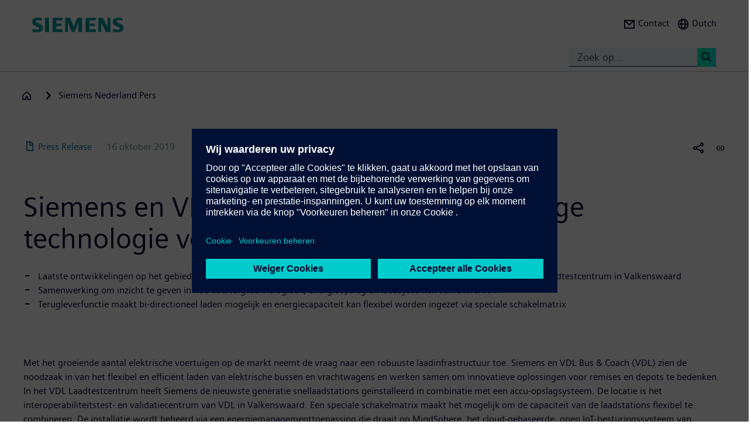

--- FILE ---
content_type: text/html; charset=UTF-8
request_url: https://press.siemens.com/nl/nl/persbericht/siemens-en-vdl-geven-vorm-aan-toekomstige-technologie-voor-elektrisch-laden
body_size: 61925
content:
<!DOCTYPE html>
<html  lang="nl" dir="ltr" prefix="content: http://purl.org/rss/1.0/modules/content/  dc: http://purl.org/dc/terms/  foaf: http://xmlns.com/foaf/0.1/  og: http://ogp.me/ns#  rdfs: http://www.w3.org/2000/01/rdf-schema#  schema: http://schema.org/  sioc: http://rdfs.org/sioc/ns#  sioct: http://rdfs.org/sioc/types#  skos: http://www.w3.org/2004/02/skos/core#  xsd: http://www.w3.org/2001/XMLSchema# ">
  <head>
    <meta charset="utf-8" />
<meta name="MobileOptimized" content="width" />
<meta name="HandheldFriendly" content="true" />
<meta name="viewport" content="width=device-width, initial-scale=1.0" />
<meta name="dc:language" content="nl" />
<meta name="dc:template" content="Content" />
<meta name="dc:identifier" content="https://press.siemens.com/nl/nl/persbericht/siemens-en-vdl-geven-vorm-aan-toekomstige-technologie-voor-elektrisch-laden" />
<meta name="dc:region" content="nl" />
<meta name="dc:type" content="c2_ct_press_release" />
<meta name="dc:date.created" content="2019-10-16T00:00:00.000+00:00" />
<meta name="dc:date.modified" content="2019-10-16T00:00:00.000+00:00" />
<meta name="dc:cms.created" content="2019-10-16T08:40:08.000+00:00" />
<meta name="dc:cms.modified" content="2019-10-16T12:54:02.000+00:00" />
<meta name="og:locale" content="nl" />
<meta name="og:type" content="website" />
<meta name="og:url" content="https://press.siemens.com/nl/nl/persbericht/siemens-en-vdl-geven-vorm-aan-toekomstige-technologie-voor-elektrisch-laden" />
<meta name="og:title" content="Siemens en VDL geven vorm aan toekomstige technologie voor elektri ..." />
<meta name="og:description" content="Laatste ontwikkelingen op
het gebied van remiseladen voor eBussen en eTrucks onder reële
omstandigheden getest in VDL L ..." />
<meta name="twitter:url" content="https://press.siemens.com/nl/nl/persbericht/siemens-en-vdl-geven-vorm-aan-toekomstige-technologie-voor-elektrisch-laden" />
<meta name="twitter:title" content="Siemens en VDL geven vorm aan toekomstige technologie voor elektri ..." />
<meta name="twitter:description" content="Laatste ontwikkelingen op
het gebied van remiseladen voor eBussen en eTrucks onder reële
omstandigheden getest in VDL L ..." />
<meta name="twitter:card" content="summary_large_image" />
<meta name="description" content="Met het groeiende aantal
elektrische voertuigen op de markt neemt de vraag naar een robuuste
laadinfrastructuur toe. Siemens en VDL Bus &amp; Coach (VDL) z ..." />
<link rel="icon" href="/nl/profiles/sag_press/themes/sag_press_theme/favicon.ico" type="image/vnd.microsoft.icon" />
<link rel="alternate" hreflang="nl" href="https://press.siemens.com/nl/nl/persbericht/siemens-en-vdl-geven-vorm-aan-toekomstige-technologie-voor-elektrisch-laden" />
<link rel="canonical" href="https://press.siemens.com/nl/nl/persbericht/siemens-en-vdl-geven-vorm-aan-toekomstige-technologie-voor-elektrisch-laden" />
<link rel="shortlink" href="https://press.siemens.com/nl/nl/node/15" />

    <title>Siemens en VDL geven vorm aan toekomstige technologie voor elektrisch laden | Pers &amp; Nieuws | Bedrijf | Siemens</title>
    <link rel="stylesheet" media="all" href="/nl/core/assets/vendor/jquery.ui/themes/base/core.css?t9t7ti" />
<link rel="stylesheet" media="all" href="/nl/core/assets/vendor/jquery.ui/themes/base/controlgroup.css?t9t7ti" />
<link rel="stylesheet" media="all" href="/nl/core/assets/vendor/jquery.ui/themes/base/checkboxradio.css?t9t7ti" />
<link rel="stylesheet" media="all" href="/nl/core/assets/vendor/jquery.ui/themes/base/resizable.css?t9t7ti" />
<link rel="stylesheet" media="all" href="/nl/core/assets/vendor/jquery.ui/themes/base/button.css?t9t7ti" />
<link rel="stylesheet" media="all" href="/nl/core/assets/vendor/jquery.ui/themes/base/dialog.css?t9t7ti" />
<link rel="stylesheet" media="all" href="/nl/core/modules/system/css/components/ajax-progress.module.css?t9t7ti" />
<link rel="stylesheet" media="all" href="/nl/core/modules/system/css/components/align.module.css?t9t7ti" />
<link rel="stylesheet" media="all" href="/nl/core/modules/system/css/components/autocomplete-loading.module.css?t9t7ti" />
<link rel="stylesheet" media="all" href="/nl/core/modules/system/css/components/fieldgroup.module.css?t9t7ti" />
<link rel="stylesheet" media="all" href="/nl/core/modules/system/css/components/container-inline.module.css?t9t7ti" />
<link rel="stylesheet" media="all" href="/nl/core/modules/system/css/components/clearfix.module.css?t9t7ti" />
<link rel="stylesheet" media="all" href="/nl/core/modules/system/css/components/details.module.css?t9t7ti" />
<link rel="stylesheet" media="all" href="/nl/core/modules/system/css/components/hidden.module.css?t9t7ti" />
<link rel="stylesheet" media="all" href="/nl/core/modules/system/css/components/item-list.module.css?t9t7ti" />
<link rel="stylesheet" media="all" href="/nl/core/modules/system/css/components/js.module.css?t9t7ti" />
<link rel="stylesheet" media="all" href="/nl/core/modules/system/css/components/nowrap.module.css?t9t7ti" />
<link rel="stylesheet" media="all" href="/nl/core/modules/system/css/components/position-container.module.css?t9t7ti" />
<link rel="stylesheet" media="all" href="/nl/core/modules/system/css/components/progress.module.css?t9t7ti" />
<link rel="stylesheet" media="all" href="/nl/core/modules/system/css/components/reset-appearance.module.css?t9t7ti" />
<link rel="stylesheet" media="all" href="/nl/core/modules/system/css/components/resize.module.css?t9t7ti" />
<link rel="stylesheet" media="all" href="/nl/core/modules/system/css/components/sticky-header.module.css?t9t7ti" />
<link rel="stylesheet" media="all" href="/nl/core/modules/system/css/components/system-status-counter.css?t9t7ti" />
<link rel="stylesheet" media="all" href="/nl/core/modules/system/css/components/system-status-report-counters.css?t9t7ti" />
<link rel="stylesheet" media="all" href="/nl/core/modules/system/css/components/system-status-report-general-info.css?t9t7ti" />
<link rel="stylesheet" media="all" href="/nl/core/modules/system/css/components/tabledrag.module.css?t9t7ti" />
<link rel="stylesheet" media="all" href="/nl/core/modules/system/css/components/tablesort.module.css?t9t7ti" />
<link rel="stylesheet" media="all" href="/nl/core/modules/system/css/components/tree-child.module.css?t9t7ti" />
<link rel="stylesheet" media="all" href="/nl/modules/contrib/jquery_ui/assets/vendor/jquery.ui/themes/base/core.css?t9t7ti" />
<link rel="stylesheet" media="all" href="/nl/modules/contrib/jquery_ui/assets/vendor/jquery.ui/themes/base/draggable.css?t9t7ti" />
<link rel="stylesheet" media="all" href="/nl/modules/contrib/jquery_ui/assets/vendor/jquery.ui/themes/base/resizable.css?t9t7ti" />
<link rel="stylesheet" media="all" href="/nl/core/assets/vendor/jquery.ui/themes/base/theme.css?t9t7ti" />
<link rel="stylesheet" media="all" href="/nl/profiles/c2_base/modules/c2cms_oidc/libraries/theme/css/style.css?t9t7ti" />
<link rel="stylesheet" media="all" href="/nl/profiles/c2_press/modules/press_shi_export/css/style.css?t9t7ti" />
<link rel="stylesheet" media="all" href="/nl/modules/contrib/jquery_ui/assets/vendor/jquery.ui/themes/base/theme.css?t9t7ti" />
<link rel="stylesheet" media="all" href="/nl/profiles/c2_base/modules/c2_cms_asset_data/libraries/css/c2_cms_asset_data.css?t9t7ti" />
<link rel="stylesheet" media="all" href="/nl/profiles/c2_base/modules/c2_recycle_bin/assets/css/modal_dialog.css?t9t7ti" />
<link rel="stylesheet" media="all" href="/nl/profiles/c2_base/modules/c2_recycle_bin/assets/css/c2_recycle_bin.css?t9t7ti" />
<link rel="stylesheet" media="all" href="/nl/profiles/c2_press/modules/press_header_menu_block/libraries/language/switch.css?t9t7ti" />
<link rel="stylesheet" media="all" href="https://cdn.siemens.com/js/bootstrap/3.4.0/css/bootstrap.css" />
<link rel="stylesheet" media="all" href="/nl/profiles/c2_press/modules/press_siemens_core/assets/plugins/jquery.fancybox.css?t9t7ti" />
<link rel="stylesheet" media="all" href="/nl/profiles/c2_base/themes/c2_base_theme/css/drupal-bootstrap.css?t9t7ti" />
<link rel="stylesheet" media="all" href="/nl/profiles/c2_base/themes/c2_base_theme/css/c2_base.css?t9t7ti" />
<link rel="stylesheet" media="all" href="/nl/profiles/c2_base/themes/c2_base_theme/css/app.css?t9t7ti" />
<link rel="stylesheet" media="all" href="/nl/profiles/c2_base/themes/c2_base_theme/css/c2_base_recolor.css?t9t7ti" />
<link rel="stylesheet" media="all" href="/nl/profiles/c2_press/themes/c2_press_theme/css/c2_press.css?t9t7ti" />

    
  </head>
  <body class="siemens-recolor path-node page-node-type-c2-ct-press-release has-glyphicons">
    <a href="#main-content" class="visually-hidden focusable skip-link">
      Overslaan en naar de inhoud gaan
    </a>
    
      <div class="dialog-off-canvas-main-canvas" data-off-canvas-main-canvas>
    
        <div id="data_main_menu_tree" style="display:none" data-home="/nl/nl" data-sitename="Pers &amp; Nieuws | Bedrijf | Siemens"
         data-url="">[{&quot;name&quot;:&quot;Home&quot;,&quot;site_name&quot;:&quot;Pers &amp; Nieuws | Bedrijf | Siemens&quot;,&quot;description&quot;:&quot;&quot;,&quot;url_str&quot;:&quot;\/nl\/&quot;,&quot;level&quot;:0,&quot;image&quot;:&quot;&quot;,&quot;base_root&quot;:&quot;https:\/\/press.siemens.com&quot;,&quot;base_nid&quot;:&quot;10&quot;,&quot;base_nodepath&quot;:&quot;\/node\/10&quot;,&quot;base_path&quot;:&quot;\/nl\/&quot;,&quot;base_secure_url&quot;:&quot;https:\/\/press.siemens.com\/nl&quot;,&quot;current_language_id&quot;:&quot;nl&quot;,&quot;nav_path&quot;:&quot;\/nl\/nl&quot;,&quot;children&quot;:[],&quot;home_url&quot;:&quot;https:\/\/www.siemens.com\/nl\/nl.html&quot;,&quot;search_url&quot;:&quot;https:\/\/search.siemens.com\/en\/?lang=nl&amp;site=siemens_c_nl&amp;q=&amp;lr=lang_nl&amp;collapse=true&amp;class=search%2Cbanner%2Ctext&amp;_charset=UTF-8&quot;}]
    </div>

<!--
<span class="hidden" id="field_contribution_id">1234567890</span>
-->

<script type="text/template" id="secondaryNavigation">
    <div class="dropdown-menu nts-secondary-navigation">
        <div class="container">
            <div class="row nts-secondary-navigation-levelup">
                <div class="col-xs-12 col-sm-12 col-md-12">
                    <ul class="nts-secondary-navigation-levelup-list"></ul>
                </div>
            </div>
            <div class="row go-to-link">
                <div class="go-to-link-content col-xs-12 col-sm-12 col-md-12"></div>
            </div>
            <div class="row navigation-entries">
                <div class="col-xs-12 col-sm-6 col-md-4 col-lg-4 navigation-entries-column column0">
                    <ul class="nts-component-linklist"></ul>
                </div>
                <div class="col-xs-12 col-sm-6 col-md-4 col-lg-4 navigation-entries-column column1">
                    <ul class="nts-component-linklist"></ul>
                </div>
                <div class="col-xs-12 col-sm-6 col-md-4 col-lg-4 navigation-entries-column column2">
                    <ul class="nts-component-linklist"></ul>
                </div>
            </div>
        </div>
    </div>
</script>
<header>
    <div class="nts-navbar-header">
        <nav class="navbar navbar-default navbar-fixed-top">
            <div class="container navbar-header-container">
                <div class="row">
                      <div class="region region-header">
    <div class="navbar-header" id="navbar-header">
  <a class="navbar-brand" href="https://www.siemens.com/nl/nl.html">
    <img class="logo" src="/profiles/c2_base/modules/c2cms_instance_logo/assets/sag-logo.png">
    <img class="logo-claim" src="/profiles/c2_base/modules/c2cms_instance_logo/assets/blank.gif">
  </a>
</div>
<div>
  <div class="navbar-search hidden-xs hidden-sm">
    <div class="navbar-search-content navbar-collapse collapse no-transition" id="navbar-search-content">
      <input aria-label="Zoek op..." class="form-control" placeholder="Zoek op..." type="search"/>
      <button>
        <span class="newton-search">&#160;</span>
        <span class="search-button-label">Search <</span>
      </button>
    </div>
  </div>
  <ul class="nav navbar-nav navbar-right" id="navbar-secondary" data-useredit="/nl/nl/user/0/edit" data-username="" data-userid="0">
        <li class="dropdown hidden-xs hidden-initial">
      <a href="https://www.siemens.com/nl/nl/general/contact/press.html" role="button">
        <i class="icon-left newton-email ">&#160;</i>
        <span>Contact</span>
      </a></li>

    
    <li class="dropdown languageselect hidden-xs hidden-initial"><!--  js-language__trigger -->
      <a data-target="#dropdown-language-switch" id="dropdown_language_switch" class="">
        <i class="icon-left newton-globe">&#160;</i>
        <span>Dutch</span>
      </a>

              <div class="languageselector dropdown-menu dropdownselector" hidden="hidden" id="dropdown-language-switch">
          <div class="languageselector__base">
            <div class="languageselector__base--content">
              <div class="languageselector__divider"></div>
              <p class="languageselector__paragraph">Set this page to</p>
              <div class="languageselector__container">
                              </div>
                              <div class="languageselector__divider"></div>
                <p class="languageselector__paragraph">
                  Siemens press pages in your region </p>
                <div class="dropdown languageselector__dropdown js-language__dropdown">
                    <span class="dropdown__inputWrapper">
                      <input type="text" placeholder="Select" class="dropdown__input js-language__input"/>
                      <i class="dropdown__icon at-icon at-icon--arrow-up js-language__dropdown--up" hidden="hidden"></i>
                      <i class="dropdown__icon at-icon at-icon--arrow-down js-language__dropdown--down"></i>
                    </span>
                  <ul class="dropdown__list js-language__list" hidden="hidden">
                                          <li class="dropdown__item">
                        <a href="https://press.siemens.com/at/de"><span>Austria</span></a>
                      </li>
                                          <li class="dropdown__item">
                        <a href="https://press.siemens.com/be/nl"><span>Belgium</span></a>
                      </li>
                                          <li class="dropdown__item">
                        <a href="https://press.siemens.com/br/pt"><span>Brazil</span></a>
                      </li>
                                          <li class="dropdown__item">
                        <a href="https://press.siemens.com/bg/bg"><span>Bulgaria</span></a>
                      </li>
                                          <li class="dropdown__item">
                        <a href="https://press.siemens.com/dk/da"><span>Denmark</span></a>
                      </li>
                                          <li class="dropdown__item">
                        <a href="https://press.siemens.com/fi/fi"><span>Finland</span></a>
                      </li>
                                          <li class="dropdown__item">
                        <a href="https://press.siemens.com/fr/fr"><span>France</span></a>
                      </li>
                                          <li class="dropdown__item">
                        <a href="https://press.siemens.com/de/de"><span>Germany</span></a>
                      </li>
                                          <li class="dropdown__item">
                        <a href="https://press.siemens.com/global/en"><span>Global</span></a>
                      </li>
                                          <li class="dropdown__item">
                        <a href="https://press.siemens.com/gr/el"><span>Greece</span></a>
                      </li>
                                          <li class="dropdown__item">
                        <a href="https://press.siemens.com/in/en"><span>India</span></a>
                      </li>
                                          <li class="dropdown__item">
                        <a href="https://press.siemens.com/it/it"><span>Italy</span></a>
                      </li>
                                          <li class="dropdown__item">
                        <a href="https://press.siemens.com/jp/ja"><span>Japan</span></a>
                      </li>
                                          <li class="dropdown__item">
                        <a href="https://press.siemens.com/my/en"><span>Malaysia</span></a>
                      </li>
                                          <li class="dropdown__item">
                        <a href="https://press.siemens.com/middleeast/en"><span>Middle East</span></a>
                      </li>
                                          <li class="dropdown__item">
                        <a href="https://press.siemens.com/nl/nl"><span>Netherlands</span></a>
                      </li>
                                          <li class="dropdown__item">
                        <a href="https://press.siemens.com/no/no"><span>Norway</span></a>
                      </li>
                                          <li class="dropdown__item">
                        <a href="https://press.siemens.com/pt/pt"><span>Portugal</span></a>
                      </li>
                                          <li class="dropdown__item">
                        <a href="https://press.siemens.com/sg/en"><span>Singapore</span></a>
                      </li>
                                          <li class="dropdown__item">
                        <a href="https://press.siemens.com/za/en"><span>South Africa</span></a>
                      </li>
                                          <li class="dropdown__item">
                        <a href="https://press.siemens.com/kr/en"><span>South Korea</span></a>
                      </li>
                                          <li class="dropdown__item">
                        <a href="https://press.siemens.com/es/es"><span>Spain</span></a>
                      </li>
                                          <li class="dropdown__item">
                        <a href="https://press.siemens.com/se/sv"><span>Sweden</span></a>
                      </li>
                                          <li class="dropdown__item">
                        <a href="https://press.siemens.com/ch/de"><span>Switzerland</span></a>
                      </li>
                                          <li class="dropdown__item">
                        <a href="https://press.siemens.com/ua/uk"><span>Ukraine</span></a>
                      </li>
                                      </ul>
                </div>
                          </div>
          </div>
        </div>
      
    </li>
    <li class="hidden-lg">
      <button aria-controls="navbar" aria-expanded="false" class="navbar-toggle collapsed" data-target="#navbar-primary" type="button">
        <span class="icon-bar">&#160;</span>
        <span class="icon-bar">&#160;</span>
        <span class="icon-bar">&#160;</span>
      </button>
    </li>
  </ul>
</div>

  </div>

                </div>
                <div class="row navbar-collapse collapse" id="navbar-primary">
                    <div class="mobile-background" id="mobile-background">
                        <div class="nav-mobile" id="nav-mobile"></div>
                    </div>
                </div>
            </div>
        </nav>
        <div class="overlay-content-wrapper">
            <div class="overlay-content">
                <div class="overlay-content-singlediv nts-navbar-header-search hidden-lg">
                    <div class="navbar-search-overlay ng-star-inserted">
                        <div class="navbar-search-content">
                            <div class="languageselector__divider"></div>

                            <input aria-label="Search for ..." class="form-control ng-untouched ng-pristine ng-valid"
                                   placeholder="Search for ..." type="search"
                                   ng-reflect-model=""/>
                            <button>
                                <span class="newton-search">&#160;</span>
                                <span class="search-button-label">Search xxx </span>
                            </button>
                        </div>
                    </div>
                </div>
                <div class="overlay-content-singlediv nts-navbar-header-navigation hidden-lg">
                    <style>
                      div.nav-container {
                        height: auto;
                        top:80px;
                        position: fixed;
                      }
                      body:has(nav[id='toolbar-bar'])  div.nav-container {
                        top:140px;
                      }
                    </style>
                    <div class="nts-navbar-header-secondary-navigation nav-container">
                        <div class="nts-navbar-header-secondary-navigation__container">
                            <div class="container">
                                <div class="row nts-secondary-navigation-levelup">
                                    <div class="col-xs-12 col-sm-12 col-md-12">
                                        <ul class="nts-secondary-navigation-levelup-list1">
                                                                                        <li style="width: 100%;" >
                                                <br/>
                                                Go to
                                                <br/>
                                                <a role="button" href="/nl/nl/node/10">
                                                    <span class="newton-link icon-left"> </span>
                                                    <span>Siemens Nederland Pers</span>
                                                </a>
                                            <li>&#160;</li>
                                        </ul>
                                    </div>
                                </div>
                                <div class="row go-to-link">
                                    <div class="go-to-link-content col-xs-12 col-sm-12 col-md-12"></div>
                                </div>
                                <div class="row navigation-entries">
                                    <div class="col-lg-4 navigation-entries-column column0"></div>
                                    <div class="col-lg-4 navigation-entries-column column1"></div>
                                    <div class="col-lg-4 navigation-entries-column column2"></div>
                                </div>
                                <div class="row navigation-entries-datasource"></div>
                            </div>
                        </div>
                    </div>
                </div>
                <div class="overlay-content-singlediv nts-navbar-header-user hidden-lg">
                    <div class="navbar-overlay ng-star-inserted">
                        <div class="navbar-content"></div>
                    </div>
                </div>
                <div class="overlay-content-singlediv nts-navbar-header-language-switch hidden-lg">
                    <div class="navbar-overlay ng-star-inserted">
                        <div class="navbar-content"></div>
                    </div>
                </div>
            </div>
            <div class="nts-navbar-header-background-placeholder"></div>
        </div>

        <div class="nts-navbar-header-overlay">&nbsp;</div>
    </div>
</header>

<main data-contenttype="c2_ct_press_release">
      <div class="region region-pre-content">
    
<div id="breadcrumb_hidden_content" style="display: none">[]</div>

  </div>

</main>

<section>
      <div class="region region-content">
    <div data-drupal-messages-fallback class="hidden"></div>
<article about="/nl/nl/persbericht/siemens-en-vdl-geven-vorm-aan-toekomstige-technologie-voor-elektrisch-laden" class="c2-ct-press-release is-promoted full clearfix">

  
    

  
  <div class="content">
    
            <div class="field field--name-field-c2-ct-press-release-body field--type-string-long field--label-hidden field--item"><!DOCTYPE html PUBLIC "-//W3C//DTD HTML 4.0 Transitional//EN" "http://www.w3.org/TR/REC-html40/loose.dtd">
<div xmlns:php="http://php.net/xsl" id="overlay"> </div><article xmlns:php="http://php.net/xsl" data-fieldname="field_c2_ct_press_release_body"><div class="nts-notifications dark-text"><div class="nts-notification nts-notification-supportedbrowser dark-text"><div class="container"><div class="row"><div class="col-xs-12 col-lg-9"><p class="Ps"><trans context="Browser Disclaimer">Please use another Browser</trans></p><p class="P"><trans context="Browser Disclaimer">
                    It looks like you are using a browser that is not fully supported. Please note that there might be constraints on site display and
                    usability.
                    For the best experience we suggest that you download the newest version of a supported browser:
                  </trans></p><p><a class="A2" href="http://windows.microsoft.com/de-de/internet-explorer/download-ie">Internet Explorer</a>,
                  <a class="A2" href="https://www.google.de/chrome">Chrome Browser</a>,
                  <a class="A2" href="https://www.mozilla.org/firefox">Firefox Browser</a>,
                  <a class="A2" href="https://www.apple.com/safari/">Safari Browser</a></p><a class="A" href="#"><trans context="Browser Disclaimer">Continue with the current browser</trans><span class="icon-arrow-right-small"></span></a></div></div></div></div><noscript><div class="nts-notification nts-notification-non-script"><div class="container"><div class="row"><div class="col-xs-12 col-lg-9"><p class="Ps"><trans context="JavaScript Disclaimer">Please allow JavaScript</trans></p><p class="P"><trans context="JavaScript Disclaimer">This page requires JavaScript in order to be fully functional and displayed correctly. Please enable
                      JavaScript and reload the
                      site.
                    </trans></p><a class="A" href="http://www.enable-javascript.com/"><trans context="JavaScript Disclaimer">How to enable JavaScript</trans><span class="icon-arrow-right-small"></span></a></div></div></div></div></noscript></div><section class="MetaData Press Release container" data-xml-tag="MetaData" data-xml-id="idp187651587766431" data-partialxcmsid=""><div class="row"><div class="col col-xs-12 col-sm-12 col-md-12"><span class="PageType"><span class="txt"><span class="icon newton-PressRelease"> </span>Press Release</span></span><span class="Date" data-original="2019-10-16" data-partialxcmsid="">16 oktober 2019</span><span class="Editor last
        "></span><span class="Location" data-maxlengh="">Den Haag</span><ul class="shareandmore hidden-xs"><li class="onhover"><span class="newton-share-newton-android"> </span><ul class="hover socialdropdown"><li><a data-action="mailto" title="Email"><span class="icon newton-email"> </span></a></li><li><a data-action1="twitter" title="Twitter" href="javascript:void(0);" onclick="window.open('https://twitter.com/intent/tweet?url=https%3A%2F%2Fpress.siemens.com%2Fnl%2Fnl%2Fpersbericht%2Fsiemens-en-vdl-geven-vorm-aan-toekomstige-technologie-voor-elektrisch-laden','twitter','width=700,height=500,left=10,top=10');return false;" data-ste-href="https://twitter.com/intent/tweet?url=https%3A%2F%2Fpress.siemens.com%2Fnl%2Fnl%2Fpersbericht%2Fsiemens-en-vdl-geven-vorm-aan-toekomstige-technologie-voor-elektrisch-laden"><span class="newton-twitter icon"> </span></a></li><li><a data-action1="linkedin" title="LinkedIn" href="javascript:void(0);" onclick="window.open('https://www.linkedin.com/sharing/share-offsite/?url=https%3A%2F%2Fpress.siemens.com%2Fnl%2Fnl%2Fpersbericht%2Fsiemens-en-vdl-geven-vorm-aan-toekomstige-technologie-voor-elektrisch-laden','twitter','width=700,height=500,left=10,top=10');return false;" data-ste-href="https://www.linkedin.com/sharing/share-offsite/?url=https%3A%2F%2Fpress.siemens.com%2Fnl%2Fnl%2Fpersbericht%2Fsiemens-en-vdl-geven-vorm-aan-toekomstige-technologie-voor-elektrisch-laden"><span class="newton-linkedin icon"> </span></a></li><li><a data-action1="facebook" title="Facebook" href="javascript:void(0);" onclick="window.open('https://www.facebook.com/sharer/sharer.php?u=https%3A%2F%2Fpress.siemens.com%2Fnl%2Fnl%2Fpersbericht%2Fsiemens-en-vdl-geven-vorm-aan-toekomstige-technologie-voor-elektrisch-laden','twitter','width=700,height=500,left=10,top=10');return false;" data-ste-href="https://www.facebook.com/sharer/sharer.php?u=https%3A%2F%2Fpress.siemens.com%2Fnl%2Fnl%2Fpersbericht%2Fsiemens-en-vdl-geven-vorm-aan-toekomstige-technologie-voor-elektrisch-laden"><span class="newton-facebook icon"> </span></a></li></ul></li><li data-action="copylink" class="actionBtn" title="Kopieer url naar clipboard"><span class="glyphicon glyphicon-link"> </span></li></ul></div></div></section><section class="Intro Press Release container" data-xml-tag="Intro" data-xml-id="idp187651593514351" data-partialxcmsid=""><div class="row fsi-row-lg-level fsi-row-md-level
                 fsi-row-sm-level Summary
              "><div class="col col-xs-12 col-sm-12 col-md-12"><span><h1>Siemens en VDL geven vorm aan toekomstige technologie voor elektrisch laden</h1><div class="hidden-sm hidden-md hidden-lg mobile-summary"><div class="Summary "><!--
      [isInTeaser: false][maxLength: ][hasImage: false][shortenList:
      false]
    -->
                    <UL>
                      <LI>Laatste ontwikkelingen op
het gebied van remiseladen voor eBussen en eTrucks onder re&euml;le
omstandigheden getest in VDL Laadtestcentrum in Valkenswaard</LI>
                      <LI>Samenwerking om inzicht te
geven in hoe voertuigtechnologie&euml;n, energieopslag en laadsystemen samenwerken</LI>
                      <LI>Terugleverfunctie maakt
bi-directioneel laden mogelijk en energiecapaciteit
kan flexibel worden ingezet via speciale schakelmatrix</LI>
                    </UL>
                  </div></div><div class="hidden-sm hidden-md hidden-lg mobile-Introtext"><div class="IntroText "><!--
      [isInTeaser: false][maxLength: ][hasImage: false][shortenList:
      false]
    -->Met het groeiende aantal
elektrische voertuigen op de markt neemt de vraag naar een robuuste
laadinfrastructuur toe. Siemens en VDL Bus &amp; Coach (VDL) zien de noodzaak
in van het flexibel en effici&euml;nt laden van elektrische bussen en vrachtwagens
en werken samen om innovatieve oplossingen voor remises en depots te bedenken.
In het VDL Laadtestcentrum heeft Siemens de nieuwste generatie snellaadstations
ge&iuml;nstalleerd in combinatie met een accu-opslagsysteem. De locatie is het
interoperabiliteitstest- en validatiecentrum van VDL in Valkenswaard. Een
speciale schakelmatrix maakt het mogelijk om de capaciteit van de laadstations
flexibel te combineren. De installatie wordt beheerd via een
energiemanagementtoepassing die draait op MindSphere, het cloud-gebaseerde,
open IoT-besturingssysteem van Siemens. VDL gaat deze technologie gebruiken om
interoperabiliteits- en functietests uit te voeren met elektrische voertuigen
zoals bussen en vrachtwagens. Interoperabiliteit wordt bereikt wanneer
technologie&euml;n van verschillende fabrikanten - zowel aan de kant van het
voertuig als aan de kant van de oplaadinfrastructuur - kunnen samenwerken en
informatie kunnen uitwisselen.</div></div><div class="Summary hidden-xs"><!--
      [isInTeaser: false][maxLength: ][hasImage: false][shortenList:
      false]
    -->
                    <UL>
                      <LI>Laatste ontwikkelingen op
het gebied van remiseladen voor eBussen en eTrucks onder re&euml;le
omstandigheden getest in VDL Laadtestcentrum in Valkenswaard</LI>
                      <LI>Samenwerking om inzicht te
geven in hoe voertuigtechnologie&euml;n, energieopslag en laadsystemen samenwerken</LI>
                      <LI>Terugleverfunctie maakt
bi-directioneel laden mogelijk en energiecapaciteit
kan flexibel worden ingezet via speciale schakelmatrix</LI>
                    </UL>
                  </div></span></div></div><div class="row IntroText"><div class="col col-xs-12 col-sm-12 col-md-8 hidden-xs"><div class="IntroText "><!--
      [isInTeaser: false][maxLength: ][hasImage: false][shortenList:
      false]
    -->Met het groeiende aantal
elektrische voertuigen op de markt neemt de vraag naar een robuuste
laadinfrastructuur toe. Siemens en VDL Bus &amp; Coach (VDL) zien de noodzaak
in van het flexibel en effici&euml;nt laden van elektrische bussen en vrachtwagens
en werken samen om innovatieve oplossingen voor remises en depots te bedenken.
In het VDL Laadtestcentrum heeft Siemens de nieuwste generatie snellaadstations
ge&iuml;nstalleerd in combinatie met een accu-opslagsysteem. De locatie is het
interoperabiliteitstest- en validatiecentrum van VDL in Valkenswaard. Een
speciale schakelmatrix maakt het mogelijk om de capaciteit van de laadstations
flexibel te combineren. De installatie wordt beheerd via een
energiemanagementtoepassing die draait op MindSphere, het cloud-gebaseerde,
open IoT-besturingssysteem van Siemens. VDL gaat deze technologie gebruiken om
interoperabiliteits- en functietests uit te voeren met elektrische voertuigen
zoals bussen en vrachtwagens. Interoperabiliteit wordt bereikt wanneer
technologie&euml;n van verschillende fabrikanten - zowel aan de kant van het
voertuig als aan de kant van de oplaadinfrastructuur - kunnen samenwerken en
informatie kunnen uitwisselen.</div></div></div></section><section class="container Row" data-xml-tag="Row" data-xml-id="idp187651587021983" data-partialxcmsid=""><div class="row withcols"><div data-xml-id="idp187651582628767" class="Box box col-xs-12 col-sm-12 col-md-12 noPic" data-image="0" data-child="5" data-interaction="false" data-pos="1" data-maxLength="1" data-mod="0"><div class="row"><div class="col-xs-12 col-sm-8 col-md-8 caption"><div class="f-text"><!--
      [isInTeaser: false][maxLength: ][hasImage: false][shortenList:
      false]
    -->In het
VDL Laadtestcentrum wordt de combinatie van deze toekomstgerichte technologie&euml;n
nu onder re&euml;le omstandigheden getest om de functionaliteit in bedrijf te
waarborgen. Klanten van beide bedrijven zijn van harte welkom om het validatie-
en testcentrum te bezoeken om de technologie persoonlijk aan het werk te zien.</div><div class="f-text"><!--
      [isInTeaser: false][maxLength: ][hasImage: false][shortenList:
      false]
    -->"Met de
oplaadtechnologie van Siemens kunnen we verschillende eBus- en
eTruck-technologie&euml;n testen in combinatie met oplaadstations en een
energieopslagsysteem", aldus Menno Kleingeld, directeur bij VDL Enabling
Transport Solutions. "Dankzij de energiemanagementtoepassing kunnen we de
energiestroom naar behoefte regelen. In het opslagsysteem gebruiken we ook
Second Life-accu's, waardoor we onze oudere eBus-accu's kunnen hergebruiken en
een nieuw leven kunnen geven."</div><div class="f-text"><!--
      [isInTeaser: false][maxLength: ][hasImage: false][shortenList:
      false]
    -->Een terugleverfunctie is
ge&iuml;ntegreerd in een van de oplaadstations, wat het mogelijk maakt om de
voertuigen bi-directioneel op te laden. Dat betekent dat ze niet alleen energie
uit het net en het opslagsysteem kunnen halen, maar ook energie terug kunnen
leveren aan deze systemen. Deze functie maakt de weg vrij voor toekomstige
toepassingen, zoals het afdekken van pieken in de energiebehoefte. Dit betekent
dat elektrische voertuigen in staat zijn om met het net te communiceren en
stroom terug te leveren in geval van capaciteitsknelpunten.</div><div class="f-text"><!--
      [isInTeaser: false][maxLength: ][hasImage: false][shortenList:
      false]
    -->"We zijn blij dat we
met VDL samenwerken aan dit innovatieve project. Het is een belangrijke stap om
elektrische mobiliteit flexibeler en effici&euml;nter te maken", zegt Monique
Mertins, hoofd Charging Infrastructure for eBus and eUtility Vehicles bij
Siemens Smart Infrastructure. "Drie van onze nieuwste 150 kilowatt (kW)
snellaadstations worden in Valkenswaard gebruikt. De laadelektronica kan
tijdelijk met elkaar worden verbonden. Dit betekent dat drie voertuigen
parallel kunnen worden geladen met een vermogen van 150 kW per stuk, of dat &eacute;&eacute;n
voertuig bijzonder snel kan worden geladen met een vermogen tot 450 kW met
behulp van High Power Charging (HPC). Hierdoor kan het vermogen flexibel worden
aangepast en de laadinfrastructuur kan worden geoptimaliseerd voor depots met
verschillende eisen."&nbsp;</div><div class="f-text"><!--
      [isInTeaser: false][maxLength: ][hasImage: false][shortenList:
      false]
    -->De modulaire infrastructuur in Valkenswaard laat zien dat laadsystemen over een lange periode kunnen worden uitgebreid zonder dat de netcapaciteit of aansluiting hoeft te worden aangepast. Door een energie-opslagsysteem te koppelen met laadstations en een energiemanagementtoepassing kan de capaciteit worden aangepast aan de huidige en toekomstige behoeften. Het project geeft belangrijke inzichten voor de elektrificatie van de transportsector en voor een succesvolle energietransitie.</div></div></div></div></div></section><section class="container Row" data-xml-tag="Row" data-xml-id="idp187651586439631" data-partialxcmsid=""><div class="row withcols"><div data-xml-id="idp187651593196607" class="Box box col-xs-12 col-sm-12 col-md-12 noPic" data-image="0" data-child="2" data-interaction="false" data-pos="1" data-maxLength="1" data-mod="0"><div class="row"><div class="col-xs-12 col-sm-8 col-md-8 caption"><h4>Relevante informatie</h4><ul class="link-list"><li><a class="" target="_blank" href="https://assets.new.siemens.com/siemens/assets/api/uuid:68ea0ff0-5561-4f9e-8263-9cb0fe0cc5c5/PERSBERICHT-Siemens-en-VDL-geven-vorm-aan-toekomstige-technologie-voor-elektrisch-laden.pdf" title="PDF Download"><span class="resource newton-pdf icon-left
                    "> </span>PDF Download</a></li><li><a class="" target="_blank" href="https://assets.new.siemens.com/siemens/assets/api/uuid:591b8a33-b635-4d8f-9ed4-9966783bbb0c/IG2019100002SIEN.jpg" title="Press pictures"><span class="newton-link icon-left"> </span>Press pictures</a></li></ul></div></div></div></div></section><section class="Boilerplate Press Release container" data-xml-tag="Boilerplate" data-xml-id="idp187651587124799" data-partialxcmsid=""><div class="row"><div class="col col-xs-12 col-sm-10 col-md-10"><div class="Boilerplate"><div></div><div class="gradient"> </div><a class="readmore" data-moretext="Lees meer" data-lesstext="Lees minder"><span class="icon newton-plus"></span><span class="txt">Lees meer</span></a></div></div></div><div class="row noPointer hidden"><div class="col col-xs-12 col-sm-12 col-md-12" rel="field_contribution_id"><span class="title">Reference Number:</span> <span class="txt"></span></div></div></section><section class="Contact Press Release container" data-xml-tag="Contact" data-xml-id="idp187651587434543" data-partialxcmsid=""><div class="row BottomShareIcons"><div class="col col-xs-12 col-sm-12 col-md-12"><ul class="shareandmore "><li class="onhover"><span class="newton-share-newton-android"> </span><ul class="hover socialdropdown"><li><a data-action="mailto" title="Email"><span class="icon newton-email"> </span></a></li><li><a data-action1="twitter" title="Twitter" href="javascript:void(0);" onclick="window.open('https://twitter.com/intent/tweet?url=https%3A%2F%2Fpress.siemens.com%2Fnl%2Fnl%2Fpersbericht%2Fsiemens-en-vdl-geven-vorm-aan-toekomstige-technologie-voor-elektrisch-laden','twitter','width=700,height=500,left=10,top=10');return false;" data-ste-href="https://twitter.com/intent/tweet?url=https%3A%2F%2Fpress.siemens.com%2Fnl%2Fnl%2Fpersbericht%2Fsiemens-en-vdl-geven-vorm-aan-toekomstige-technologie-voor-elektrisch-laden"><span class="newton-twitter icon"> </span></a></li><li><a data-action1="linkedin" title="LinkedIn" href="javascript:void(0);" onclick="window.open('https://www.linkedin.com/sharing/share-offsite/?url=https%3A%2F%2Fpress.siemens.com%2Fnl%2Fnl%2Fpersbericht%2Fsiemens-en-vdl-geven-vorm-aan-toekomstige-technologie-voor-elektrisch-laden','twitter','width=700,height=500,left=10,top=10');return false;" data-ste-href="https://www.linkedin.com/sharing/share-offsite/?url=https%3A%2F%2Fpress.siemens.com%2Fnl%2Fnl%2Fpersbericht%2Fsiemens-en-vdl-geven-vorm-aan-toekomstige-technologie-voor-elektrisch-laden"><span class="newton-linkedin icon"> </span></a></li><li><a data-action1="facebook" title="Facebook" href="javascript:void(0);" onclick="window.open('https://www.facebook.com/sharer/sharer.php?u=https%3A%2F%2Fpress.siemens.com%2Fnl%2Fnl%2Fpersbericht%2Fsiemens-en-vdl-geven-vorm-aan-toekomstige-technologie-voor-elektrisch-laden','twitter','width=700,height=500,left=10,top=10');return false;" data-ste-href="https://www.facebook.com/sharer/sharer.php?u=https%3A%2F%2Fpress.siemens.com%2Fnl%2Fnl%2Fpersbericht%2Fsiemens-en-vdl-geven-vorm-aan-toekomstige-technologie-voor-elektrisch-laden"><span class="newton-facebook icon"> </span></a></li></ul></li><li data-action="copylink" class="actionBtn" title="Kopieer url naar clipboard"><span class="glyphicon glyphicon-link"> </span></li></ul></div></div><div class="row
                 orange"><div class="col col-xs-12 col-sm-12 col-md-12"><h3>Contact</h3><div class="row"><div class="col-xs-12 col-sm-4 col-md-4 contactbox" data-mode="1" data-pos="1"><h4>Jeroen de Bruin</h4><p class="department">Siemens Nederland N.V.</p><div class="Adress"><!--
      [isInTeaser: false][maxLength: ][hasImage: false][shortenList:
      false]
    -->
                      Prinses Beatrixlaan 800&nbsp; &nbsp; &nbsp; &nbsp; &nbsp; &nbsp; &nbsp; &nbsp; &nbsp; &nbsp; &nbsp; &nbsp; &nbsp; &nbsp; &nbsp; &nbsp; &nbsp; &nbsp; &nbsp; &nbsp;&nbsp;<BR>
                      2595 BN Den haag&nbsp; &nbsp; &nbsp; &nbsp; &nbsp; &nbsp; &nbsp; &nbsp; &nbsp; &nbsp; &nbsp; &nbsp;&nbsp;<BR>
                      <BR>Nederland</div><p class="phone"><span class="icon newton-phone"></span><span>0031 (0) 683098928</span></p><p class="email"><a href="mailto:jeroen.debruin@siemens.com"><span class="icon newton-email"> </span>jeroen.debruin@siemens.com</a></p></div></div></div></div></section></article><div xmlns:php="http://php.net/xsl" class="footer__misc" hidden="true"><div class="row footer__contact hidden-xs"><h4>Contact Siemens</h4><a class="iconlink footer__link " href="https://www.siemens.com/nl/nl/general/contact/press.html" data-usefor="header"><span class="newton-email"></span><span>Neem contact op</span></a></div><div class="row hidden-xs footer__region"><h4>Change region</h4><a href="" class="js-click-to-open-language-switch"><i class="icon-left newton-globe">&nbsp;</i><span>Netherlands | Dutch</span></a></div></div>
</div>
      
  </div>

</article>

  </div>

</section>

    <section>
        <span class="hidden" id="field_contribution_id">PR2019101615nl</span>
    </section>

  <section id="block-trackingblock" class="block block-c2-cms-tracking-scripts block-c2cms-tracking-block clearfix">
    
        
          <script src="//w3.siemens.com/ote/ote_config.js"></script>
<script src="//w3.siemens.com/ote/global/ote.js"></script>
<script src="//assets.adobedtm.com/5dfc7d97c6fb/6762e40fe042/launch-861e040619d9.min.js" async></script>
<script language='javascript'>
var cookieExpireDate = new Date(new Date().getTime()+60*60*1000*24*365*10).toGMTString();
document.cookie = "cookie_global=accepted; expires=" + cookieExpireDate + "; path=/";
</script>
      </section>


<footer class="footer">
    <div class="container">
        <div class="row sn-meta-navigation">
            <div class="col-xs-12">
                <a class="a3" href="/nl/nl">Pers &amp; Nieuws | Bedrijf | Siemens</a>
                <span class="p3" style="padding-right: 20px;">&copy; Siemens 1996 – 2026</span>
                                                                                                                <a class="a3" href="https://www.siemens.com/nl/nl/general/legal.html">Corporate Information</a>
                
                                                                <a class="a3" href="https://www.siemens.com/privacy-notice">Privacy Policy</a>
                
                                                                <a class="a3" href="https://www.siemens.com/cookie-notice">Cookie Policy</a>
                
                                                                <a class="a3" href="https://www.siemens.com/terms-of-use">Terms of use</a>
                
                                                                <a class="a3" href="https://www.siemens.com/digital-id">Digital ID</a>
                
                                                </div>
        </div>
    </div>
</footer>

  </div>

    
    <script type="application/json" data-drupal-selector="drupal-settings-json">{"path":{"baseUrl":"\/nl\/","pathPrefix":"nl\/","currentPath":"node\/15","currentPathIsAdmin":false,"isFront":false,"currentLanguage":"nl"},"pluralDelimiter":"\u0003","suppressDeprecationErrors":true,"ajaxPageState":{"libraries":"[base64]","theme":"sag_press_theme","theme_token":null},"ajaxTrustedUrl":[],"c2_cms_asset_data":{"labels":{"name":"Name","download":"Downloaden","label":"Beschrijving","size":"Size","modified":"Modfified","extension":"Extensie","legend":"More Information","close":"Sluiten","view":"Weergeven"}},"c2_recycle_bin":{"node_deleted":null,"node_deleted_date":"","pages":[{"value":"Siemens en VDL geven vorm aan toekomstige technologie voor elektrisch laden"}],"translations":[{"nid":"15","default":true,"langcode":"nl","name":"Dutch","title":"Siemens en VDL geven vorm aan toekomstige technologie voor elektrisch laden"}],"dialogs":{"restore":{"title":"Restore #title#","content":"Do you want to restore this page and its translation(s) from recycle bin?"},"move":{"title":"Delete #title#","content":"Do you want to move this page and its translation(s) to recycle bin?"},"delete":{"title":"Delete #title#","content":["Do you want to delete this page and its translation(s) permanently?","This action cannot be undone!"]},"buttons":{"cancel":{"text":"Annuleren"},"restore":{"text":"Herstellen"},"delete":{"text":"Verwijderen"}},"messages":{"wait":"Even geduld..."}},"c2_recycle_bin_deleted_message":"The page #title# was deleted on","current_path":"\/node\/15","current_alias":"\/nl\/nl\/persbericht\/siemens-en-vdl-geven-vorm-aan-toekomstige-technologie-voor-elektrisch-laden","hide_pre_content":0},"bootstrap":{"forms_has_error_value_toggle":1,"modal_animation":1,"modal_backdrop":"true","modal_focus_input":1,"modal_keyboard":1,"modal_select_text":1,"modal_show":1,"modal_size":"","popover_enabled":1,"popover_animation":1,"popover_auto_close":1,"popover_container":"body","popover_content":"","popover_delay":"0","popover_html":0,"popover_placement":"right","popover_selector":"","popover_title":"","popover_trigger":"click","tooltip_enabled":1,"tooltip_animation":1,"tooltip_container":"body","tooltip_delay":"0","tooltip_html":0,"tooltip_placement":"auto left","tooltip_selector":"","tooltip_trigger":"hover"},"searchSettings":{"targetSearchUrl":"https:\/\/search.siemens.com\/en\/?lang=nl\u0026site=siemens_c_nl\u0026q=\u0026lr=lang_nl\u0026collapse=true\u0026class=search%2Cbanner%2Ctext\u0026_charset=UTF-8"},"tgx_xml":{"typegate":{"FilePath":"\/nl\/modules\/contrib\/tgx_library\/typegate\/"}},"press_siemens_core":{"files":["\/modules\/contrib\/tgx_library\/typegate\/coreExtern\/jquery.min.js?v=2024.235.01","\/modules\/contrib\/tgx_library\/typegate\/coreExtern\/jquery-ui.min.js?v=2024.235.01","\/modules\/contrib\/tgx_library\/typegate\/coreExtern\/jquery.dataTables.min.js?v=2024.235.01","\/profiles\/c2_press\/modules\/press_siemens_core\/assets\/plugins\/jquery.slick.min.js?v=2026.007.01"],"topics_filter":[]},"projectPath":"\/nl\/profiles\/c2_press\/modules\/press_siemens_core\/assets","typegate":{"xsl_route_press_siemens_core_Article":"\/nl\/nl\/typegate\/xslt\/resolve\/press_siemens_core\/Article"},"breadcrumb_nav":{"secondary_link":{"language":"nl","linkUrl":"\/nl\/nl\/node\/10","url":"\/nl\/nl\/node\/10","title":"Siemens Nederland Pers"},"home":"https:\/\/siemens.com"},"XSLParams":[{"name":"DAM_API_URL","value":"https:\/\/assets.new.siemens.com\/siemens\/assets\/api\/"},{"name":"DAM_API_URL","value":"https:\/\/assets.new.siemens.com\/siemens\/assets\/api\/"}],"c2cms_digital_asset_management":{"isGraphQl":true,"BASE_PATH":"\/content\/dam\/siemens","API_URL":"https:\/\/assets.new.siemens.com\/siemens\/assets\/api\/","SEARCH_QUERY_URL":"https:\/\/api.dc.siemens.com\/assets","SEARCH_QUERY_SOURCE":"press","_token":{"access_token":"","expires_in":0}},"get_in_touch_url":"https:\/\/www.siemens.com\/nl\/nl\/general\/contact\/press.html","social_media_settings":{"follow_us_twitter_text":"","follow_us_twitter_url":"","follow_us_facebook_text":"","follow_us_facebook_url":"","follow_us_linkedin_text":"","follow_us_linkedin_url":"","follow_us_youtube_text":"","follow_us_youtube_url":"","follow_us_instagram_text":"","follow_us_instagram_url":"","render_social_links":0},"navigation_data_regions":{"nav":[{"label":"Austria","url":"https:\/\/press.siemens.com\/at\/de"},{"label":"Belgium","url":"https:\/\/press.siemens.com\/be\/nl"},{"label":"Brazil","url":"https:\/\/press.siemens.com\/br\/pt"},{"label":"Bulgaria","url":"https:\/\/press.siemens.com\/bg\/bg"},{"label":"Denmark","url":"https:\/\/press.siemens.com\/dk\/da"},{"label":"Finland","url":"https:\/\/press.siemens.com\/fi\/fi"},{"label":"France","url":"https:\/\/press.siemens.com\/fr\/fr"},{"label":"Germany","url":"https:\/\/press.siemens.com\/de\/de"},{"label":"Global","url":"https:\/\/press.siemens.com\/global\/en"},{"label":"Greece","url":"https:\/\/press.siemens.com\/gr\/el"},{"label":"India","url":"https:\/\/press.siemens.com\/in\/en"},{"label":"Italy","url":"https:\/\/press.siemens.com\/it\/it"},{"label":"Japan","url":"https:\/\/press.siemens.com\/jp\/ja"},{"label":"Malaysia","url":"https:\/\/press.siemens.com\/my\/en"},{"label":"Middle East","url":"https:\/\/press.siemens.com\/middleeast\/en"},{"label":"Netherlands","url":"https:\/\/press.siemens.com\/nl\/nl"},{"label":"Norway","url":"https:\/\/press.siemens.com\/no\/no"},{"label":"Portugal","url":"https:\/\/press.siemens.com\/pt\/pt"},{"label":"Singapore","url":"https:\/\/press.siemens.com\/sg\/en"},{"label":"South Africa","url":"https:\/\/press.siemens.com\/za\/en"},{"label":"South Korea","url":"https:\/\/press.siemens.com\/kr\/en"},{"label":"Spain","url":"https:\/\/press.siemens.com\/es\/es"},{"label":"Sweden","url":"https:\/\/press.siemens.com\/se\/sv"},{"label":"Switzerland","url":"https:\/\/press.siemens.com\/ch\/de"},{"label":"Ukraine","url":"https:\/\/press.siemens.com\/ua\/uk"}]},"main_nav":[{"name":"Home","site_name":"Pers \u0026 Nieuws | Bedrijf | Siemens","description":"","url_str":"\/nl\/","level":0,"image":"","base_root":"https:\/\/press.siemens.com","base_nid":"10","base_nodepath":"\/node\/10","base_path":"\/nl\/","base_secure_url":"https:\/\/press.siemens.com\/nl","current_language_id":"nl","nav_path":"\/nl\/nl","children":[],"home_url":"https:\/\/www.siemens.com\/nl\/nl.html","search_url":"https:\/\/search.siemens.com\/en\/?lang=nl\u0026site=siemens_c_nl\u0026q=\u0026lr=lang_nl\u0026collapse=true\u0026class=search%2Cbanner%2Ctext\u0026_charset=UTF-8"}],"footer_nav":[{"nid":0,"name":"Corporate Information","tid":0,"url_str":"https:\/\/www.siemens.com\/nl\/nl\/general\/legal.html","alias":"https:\/\/www.siemens.com\/nl\/nl\/general\/legal.html","level":1,"image":{"fid":false,"furl":""},"options":{"menu_icon":{"fid":false},"external":true},"depth":1,"parent":false,"children":[],"path":"\/https:\/\/www.siemens.com\/nl\/nl\/general\/legal.html"},{"nid":0,"name":"Privacy Policy","tid":1,"url_str":"https:\/\/www.siemens.com\/privacy-notice","alias":"https:\/\/www.siemens.com\/privacy-notice","level":1,"image":{"fid":false,"furl":""},"options":{"menu_icon":{"fid":false},"external":true},"depth":1,"parent":false,"children":[],"path":"\/https:\/\/www.siemens.com\/privacy-notice"},{"nid":0,"name":"Cookie Policy","tid":2,"url_str":"https:\/\/www.siemens.com\/cookie-notice","alias":"https:\/\/www.siemens.com\/cookie-notice","level":1,"image":{"fid":false,"furl":""},"options":{"menu_icon":{"fid":false},"external":true},"depth":1,"parent":false,"children":[],"path":"\/https:\/\/www.siemens.com\/cookie-notice"},{"nid":0,"name":"Terms of use","tid":3,"url_str":"https:\/\/www.siemens.com\/terms-of-use","alias":"https:\/\/www.siemens.com\/terms-of-use","level":1,"image":{"fid":false,"furl":""},"options":{"menu_icon":{"fid":false},"external":true},"depth":1,"parent":false,"children":[],"path":"\/https:\/\/www.siemens.com\/terms-of-use"},{"nid":0,"name":"Digital ID","tid":4,"url_str":"https:\/\/www.siemens.com\/digital-id","alias":"https:\/\/www.siemens.com\/digital-id","level":1,"image":"","options":{"external":true},"depth":1,"parent":false,"children":[],"path":"\/https:\/\/www.siemens.com\/digital-id"}],"brightcove":{"base_root":"https:\/\/press.siemens.com","base_path":"\/nl\/","player":"SxvGUclHK","account":"1813624294001","js":"\/\/players.brightcove.net\/1813624294001\/SxvGUclHK_default\/index.min.js"},"go_to_label":"Go to","theme":"sag_press_theme","debug":{"site_path":"sites\/nl","dirs":["press.siemens.com.nl","siemens.com.nl","com.nl","press.siemens.com","siemens.com","com"]},"user":{"uid":0,"permissionsHash":"0c870b829f96f29e10c7570787f74585916552990d542b93c994db3faa0fec09"}}</script>
<script src="/nl/core/assets/vendor/jquery/jquery.min.js?v=3.7.1"></script>
<script src="/nl/core/assets/vendor/underscore/underscore-min.js?v=1.13.6"></script>
<script src="/nl/core/assets/vendor/once/once.min.js?v=1.0.1"></script>
<script src="/nl/sites/nl/files/nl_8APNJVr-kOUGtZZWwqBbDINaawM9HhkqBuUGnkY8X0g.js?t9t7ti"></script>
<script src="/nl/core/misc/drupalSettingsLoader.js?v=10.2.0"></script>
<script src="/nl/core/misc/drupal.js?v=10.2.0"></script>
<script src="/nl/core/misc/drupal.init.js?v=10.2.0"></script>
<script src="/nl/core/assets/vendor/jquery.ui/ui/version-min.js?v=10.2.0"></script>
<script src="/nl/core/assets/vendor/jquery.ui/ui/data-min.js?v=10.2.0"></script>
<script src="/nl/core/assets/vendor/jquery.ui/ui/disable-selection-min.js?v=10.2.0"></script>
<script src="/nl/core/assets/vendor/jquery.ui/ui/form-min.js?v=10.2.0"></script>
<script src="/nl/core/assets/vendor/jquery.ui/ui/jquery-patch-min.js?v=10.2.0"></script>
<script src="/nl/core/assets/vendor/jquery.ui/ui/scroll-parent-min.js?v=10.2.0"></script>
<script src="/nl/core/assets/vendor/jquery.ui/ui/unique-id-min.js?v=10.2.0"></script>
<script src="/nl/core/assets/vendor/jquery.ui/ui/focusable-min.js?v=10.2.0"></script>
<script src="/nl/core/assets/vendor/jquery.ui/ui/ie-min.js?v=10.2.0"></script>
<script src="/nl/core/assets/vendor/jquery.ui/ui/keycode-min.js?v=10.2.0"></script>
<script src="/nl/core/assets/vendor/jquery.ui/ui/plugin-min.js?v=10.2.0"></script>
<script src="/nl/core/assets/vendor/jquery.ui/ui/safe-active-element-min.js?v=10.2.0"></script>
<script src="/nl/core/assets/vendor/jquery.ui/ui/safe-blur-min.js?v=10.2.0"></script>
<script src="/nl/core/assets/vendor/jquery.ui/ui/widget-min.js?v=10.2.0"></script>
<script src="/nl/core/assets/vendor/jquery.ui/ui/labels-min.js?v=10.2.0"></script>
<script src="/nl/core/assets/vendor/jquery.ui/ui/widgets/controlgroup-min.js?v=10.2.0"></script>
<script src="/nl/core/assets/vendor/jquery.ui/ui/form-reset-mixin-min.js?v=10.2.0"></script>
<script src="/nl/core/assets/vendor/jquery.ui/ui/widgets/mouse-min.js?v=10.2.0"></script>
<script src="/nl/core/assets/vendor/jquery.ui/ui/widgets/checkboxradio-min.js?v=10.2.0"></script>
<script src="/nl/core/assets/vendor/jquery.ui/ui/widgets/draggable-min.js?v=10.2.0"></script>
<script src="/nl/core/assets/vendor/jquery.ui/ui/widgets/resizable-min.js?v=10.2.0"></script>
<script src="/nl/core/assets/vendor/jquery.ui/ui/widgets/button-min.js?v=10.2.0"></script>
<script src="/nl/core/assets/vendor/jquery.ui/ui/widgets/dialog-min.js?v=10.2.0"></script>
<script src="/nl/modules/contrib/jquery_ui/assets/vendor/jquery.ui/ui/version-min.js?v=1.13.2"></script>
<script src="/nl/modules/contrib/jquery_ui/assets/vendor/jquery.ui/ui/data-min.js?v=1.13.2"></script>
<script src="/nl/modules/contrib/jquery_ui/assets/vendor/jquery.ui/ui/disable-selection-min.js?v=1.13.2"></script>
<script src="/nl/modules/contrib/jquery_ui/assets/vendor/jquery.ui/ui/focusable-min.js?v=1.13.2"></script>
<script src="/nl/modules/contrib/jquery_ui/assets/vendor/jquery.ui/ui/form-min.js?v=1.13.2"></script>
<script src="/nl/modules/contrib/jquery_ui/assets/vendor/jquery.ui/ui/ie-min.js?v=1.13.2"></script>
<script src="/nl/modules/contrib/jquery_ui/assets/vendor/jquery.ui/ui/keycode-min.js?v=1.13.2"></script>
<script src="/nl/modules/contrib/jquery_ui/assets/vendor/jquery.ui/ui/labels-min.js?v=1.13.2"></script>
<script src="/nl/modules/contrib/jquery_ui/assets/vendor/jquery.ui/ui/plugin-min.js?v=1.13.2"></script>
<script src="/nl/modules/contrib/jquery_ui/assets/vendor/jquery.ui/ui/safe-active-element-min.js?v=1.13.2"></script>
<script src="/nl/modules/contrib/jquery_ui/assets/vendor/jquery.ui/ui/safe-blur-min.js?v=1.13.2"></script>
<script src="/nl/modules/contrib/jquery_ui/assets/vendor/jquery.ui/ui/scroll-parent-min.js?v=1.13.2"></script>
<script src="/nl/modules/contrib/jquery_ui/assets/vendor/jquery.ui/ui/tabbable-min.js?v=1.13.2"></script>
<script src="/nl/modules/contrib/jquery_ui/assets/vendor/jquery.ui/ui/unique-id-min.js?v=1.13.2"></script>
<script src="/nl/modules/contrib/jquery_ui/assets/vendor/jquery.ui/ui/widget-min.js?v=1.13.2"></script>
<script src="/nl/modules/contrib/jquery_ui/assets/vendor/jquery.ui/ui/widgets/mouse-min.js?v=1.13.2"></script>
<script src="/nl/modules/contrib/jquery_ui/assets/vendor/jquery.ui/ui/position-min.js?v=1.13.2"></script>
<script src="/nl/modules/contrib/jquery_ui/assets/vendor/jquery.ui/ui/widgets/draggable-min.js?v=1.13.2"></script>
<script src="/nl/modules/contrib/jquery_ui/assets/vendor/jquery.ui/ui/widgets/resizable-min.js?v=1.13.2"></script>
<script src="/nl/core/assets/vendor/tabbable/index.umd.min.js?v=6.2.0"></script>
<script src="/nl/core/assets/vendor/tua-body-scroll-lock/tua-bsl.umd.min.js?v=10.2.0"></script>
<script src="/nl/profiles/c2_base/themes/c2_base_theme/scripts/auto-hide-status-messages.js?v=2025.169.01"></script>
<script src="/nl/profiles/c2_base/themes/c2_base_theme/scripts/webp_support.js?v=2025.169.01"></script>
<script src="/nl/profiles/c2_base/themes/c2_base_theme/scripts/jquery.extensions.js?v=2025.169.01"></script>
<script src="/nl/themes/contrib/bootstrap/js/bootstrap-pre-init.js?t9t7ti"></script>
<script src="/nl/core/misc/debounce.js?v=10.2.0"></script>
<script src="/nl/core/misc/displace.js?v=10.2.0"></script>
<script src="/nl/core/misc/jquery.tabbable.shim.js?v=10.2.0"></script>
<script src="/nl/core/misc/position.js?v=10.2.0"></script>
<script src="https://cdn.siemens.com/js/bootstrap/3.4.0/js/bootstrap.js"></script>
<script src="/nl/themes/contrib/bootstrap/js/drupal.bootstrap.js?t9t7ti"></script>
<script src="/nl/themes/contrib/bootstrap/js/attributes.js?t9t7ti"></script>
<script src="/nl/themes/contrib/bootstrap/js/theme.js?t9t7ti"></script>
<script src="/nl/themes/contrib/bootstrap/js/modal.js?t9t7ti"></script>
<script src="/nl/themes/contrib/bootstrap/js/dialog.js?t9t7ti"></script>
<script src="/nl/themes/contrib/bootstrap/js/modal.jquery.ui.bridge.js?t9t7ti"></script>
<script src="/nl/core/misc/dialog/dialog.js?v=10.2.0"></script>
<script src="/nl/core/misc/dialog/dialog.position.js?v=10.2.0"></script>
<script src="/nl/core/misc/progress.js?v=10.2.0"></script>
<script src="/nl/themes/contrib/bootstrap/js/misc/progress.js?t9t7ti"></script>
<script src="/nl/core/assets/vendor/loadjs/loadjs.min.js?v=4.2.0"></script>
<script src="/nl/core/misc/announce.js?v=10.2.0"></script>
<script src="/nl/core/misc/message.js?v=10.2.0"></script>
<script src="/nl/themes/contrib/bootstrap/js/misc/message.js?t9t7ti"></script>
<script src="/nl/core/misc/ajax.js?v=10.2.0"></script>
<script src="/nl/themes/contrib/bootstrap/js/misc/ajax.js?t9t7ti"></script>
<script src="/nl/core/misc/dialog/dialog.ajax.js?v=10.2.0"></script>
<script src="/nl/themes/contrib/bootstrap/js/misc/dialog.ajax.js?t9t7ti"></script>
<script src="/nl/profiles/c2_base/modules/c2_cms_asset_data/libraries/js/c2_cms_asset_data.js?v=1.2022.03801"></script>
<script src="/nl/profiles/c2_base/modules/c2_recycle_bin/assets/js/modal_dialog.js?v=2021.307.001"></script>
<script src="/nl/profiles/c2_base/modules/c2_recycle_bin/assets/js/c2_recycle_bin.js?v=2021.307.001"></script>
<script src="/nl/profiles/c2_base/modules/tgx_simpl_ct_article/js/resize_application_iframes.js?v=2025.281.02"></script>
<script src="/nl/themes/contrib/bootstrap/js/popover.js?t9t7ti"></script>
<script src="/nl/themes/contrib/bootstrap/js/tooltip.js?t9t7ti"></script>
<script src="/nl/profiles/c2_press/modules/press_siemens_core/assets/plugins/QP.js?v=2026.007.01"></script>
<script src="/nl/profiles/c2_press/modules/press_siemens_core/assets/plugins/jquery.slick.min.js?v=2026.007.01"></script>
<script src="/nl/profiles/c2_press/modules/press_siemens_core/assets/plugins/jquery.fancybox.min.js?v=2026.007.01"></script>
<script src="/nl/profiles/c2_press/modules/press_siemens_core/assets/scripts/QP.Press.js?v=2026.007.01"></script>
<script src="/nl/profiles/c2_press/modules/press_siemens_core/js/tgx-view.init.js?v=2026.007.01"></script>
<script src="/nl/modules/contrib/tgx_library/typegate/core/QP.Tgx.js?v=2024.235.01"></script>
<script src="/nl/modules/contrib/tgx_library/drupal/drupalactions.js?v=2024.235.01"></script>
<script src="/nl/profiles/c2_press/modules/press_header_menu_block/libraries/language/switch.min.js?v=1.0.0"></script>

  </body>
</html>


--- FILE ---
content_type: application/javascript
request_url: https://press.siemens.com/nl/core/assets/vendor/jquery.ui/ui/version-min.js?v=10.2.0
body_size: -10
content:
!function(e){"use strict";"function"==typeof define&&define.amd?define(["jquery"],e):e(jQuery)}((function(e){"use strict";return e.ui=e.ui||{},e.ui.version="1.13.2"}));
//# sourceMappingURL=version-min.js.map